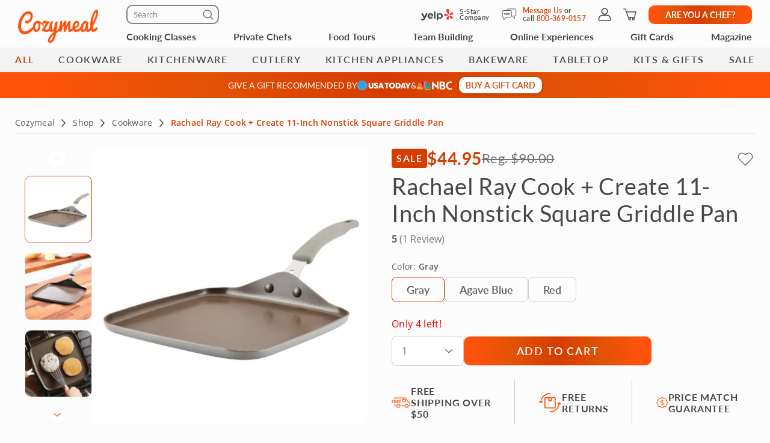

--- FILE ---
content_type: image/svg+xml
request_url: https://res.cloudinary.com/hz3gmuqw6/image/upload/v1707303325/pages/shop-cart/free-returns.svg
body_size: 457
content:
<svg width="20" height="16" viewBox="0 0 20 16" fill="none" xmlns="http://www.w3.org/2000/svg">
<path fill-rule="evenodd" clip-rule="evenodd" d="M10.1664 0.842105C6.51363 0.842105 3.49943 3.56553 3.05003 7.08698L3.50021 6.73248C3.68291 6.58861 3.94764 6.62009 4.09151 6.80279C4.23537 6.98549 4.20389 7.25022 4.02119 7.39408L2.83165 8.33079C2.6788 8.45115 2.46339 8.45113 2.31058 8.33072L1.12167 7.394C0.939014 7.25009 0.907606 6.98535 1.05152 6.80269C1.19543 6.62004 1.46017 6.58863 1.64283 6.73254L2.19312 7.16611C2.61103 3.13899 6.02219 0 10.1664 0C10.3989 0 10.5875 0.188512 10.5875 0.421052C10.5875 0.653593 10.3989 0.842105 10.1664 0.842105ZM6.46468 4.23528C6.38154 4.23528 6.31566 4.3023 6.31566 4.3831V11.7755C6.31566 11.8563 6.38154 11.9233 6.46468 11.9233H13.8726C13.9557 11.9233 14.0216 11.8563 14.0216 11.7755V4.3831C14.0216 4.3023 13.9557 4.23528 13.8726 4.23528H11.5681V6.45722C11.5681 6.59613 11.4996 6.72609 11.385 6.80459C11.2704 6.88309 11.1245 6.90002 10.995 6.84985L10.1681 6.52952L9.34116 6.84985C9.21163 6.90002 9.0657 6.88309 8.95111 6.80459C8.83651 6.72609 8.76801 6.59613 8.76801 6.45722V4.23528H6.46468ZM6.46468 3.39318C5.91813 3.39318 5.47355 3.83555 5.47355 4.3831V11.7755C5.47355 12.323 5.91813 12.7654 6.46468 12.7654H13.8726C14.4191 12.7654 14.8637 12.323 14.8637 11.7755V4.3831C14.8637 3.83555 14.4191 3.39318 13.8726 3.39318H6.46468ZM9.61011 4.23528V5.84257L10.016 5.68535C10.1138 5.64745 10.2223 5.64745 10.3202 5.68535L10.726 5.84258V4.23528H9.61011ZM17.5012 7.66925C17.6541 7.54884 17.8696 7.54886 18.0224 7.66929L19.2117 8.60642C19.3943 8.75035 19.4257 9.01509 19.2818 9.19774C19.1378 9.38038 18.8731 9.41178 18.6905 9.26785L18.1398 8.83396C17.7219 12.861 14.3111 16 10.1669 16C9.93438 16 9.74587 15.8115 9.74587 15.5789C9.74587 15.3464 9.93438 15.1579 10.1669 15.1579C13.8196 15.1579 16.8334 12.4346 17.2829 8.91327L16.8327 9.26789C16.6501 9.41179 16.3853 9.38036 16.2414 9.19769C16.0975 9.01502 16.129 8.75028 16.3116 8.60638L17.5012 7.66925Z" fill="#FF530D"/>
</svg>


--- FILE ---
content_type: image/svg+xml
request_url: https://res.cloudinary.com/hz3gmuqw6/image/upload/v1713516176/pages/shop-details/select-carrot.svg
body_size: -199
content:
<svg width="16" height="17" viewBox="0 0 16 17" fill="none" xmlns="http://www.w3.org/2000/svg">
<path fill-rule="evenodd" clip-rule="evenodd" d="M13.8128 5.44918C14.0802 5.74341 14.0586 6.19878 13.7643 6.46626L8.48432 11.2663C8.20977 11.5159 7.79049 11.5159 7.51585 11.2664L2.23586 6.46958C1.94153 6.20219 1.9197 5.74683 2.18709 5.45251C2.45448 5.15819 2.90983 5.13636 3.20415 5.40375L7.99984 9.7606L12.7957 5.40075C13.0899 5.13326 13.5453 5.15495 13.8128 5.44918Z" fill="#707070"/>
</svg>


--- FILE ---
content_type: image/svg+xml
request_url: https://res.cloudinary.com/hz3gmuqw6/image/upload/v1649407652/pages/homepage/usa_today.svg
body_size: 3012
content:
<svg width="131" height="23" viewBox="0 0 131 23" fill="none" xmlns="http://www.w3.org/2000/svg">
<path d="M84.2545 4.93201C86.314 5.00563 88.1823 5.5409 89.6097 7.05919C91.484 9.04907 92.0074 11.4151 91.1377 13.988C90.268 16.5609 88.3736 18.0016 85.6879 18.4334C83.8015 18.7358 81.9756 18.5289 80.3006 17.5578C77.9209 16.1808 76.6768 13.5005 77.1016 10.7186C77.2888 9.40316 77.8753 8.17473 78.7836 7.1956C79.6919 6.21647 80.8793 5.53269 82.189 5.23447C82.8654 5.07528 83.568 5.02951 84.2545 4.93201ZM87.6387 11.7792C87.6287 8.82421 85.243 7.8611 83.3063 8.34664C81.9434 8.6889 81.0757 9.71567 80.9146 11.3195C80.6267 14.1631 82.648 15.6714 85.0336 15.2297C86.6341 14.9352 87.6428 13.6019 87.6387 11.7792Z" fill="#474747"/>
<path d="M92.9214 18.2722V5.27425C92.9752 5.25828 93.0305 5.24763 93.0865 5.24243C94.9547 5.25437 96.827 5.23248 98.6932 5.29218C100.02 5.31862 101.314 5.70624 102.432 6.41246C104.101 7.47904 104.888 9.05505 105.065 10.9594C105.19 12.2846 105.065 13.584 104.461 14.7979C103.525 16.6863 101.904 17.6713 99.883 18.0792C99.2756 18.2001 98.6584 18.2667 98.0389 18.2782C96.4284 18.306 94.8178 18.2782 93.2073 18.2782C93.1126 18.2901 93.0301 18.2802 92.9214 18.2722ZM96.6941 8.24315V15.2834C97.4793 15.3033 98.2403 15.3132 98.9852 15.1023C99.4871 14.9841 99.9463 14.7311 100.312 14.3712C100.677 14.0112 100.935 13.5584 101.057 13.0626C101.284 12.2311 101.289 11.3556 101.071 10.5216C100.972 10.0786 100.764 9.66683 100.463 9.32384C100.163 8.98084 99.781 8.71744 99.3516 8.55756C98.506 8.22127 97.6182 8.2332 96.6941 8.24315Z" fill="#474747"/>
<path d="M27.3994 5.28418H31.1641V5.71995C31.1641 8.10782 31.1641 10.4778 31.1782 12.8577C31.1851 13.2899 31.246 13.7197 31.3594 14.1372C31.4182 14.4189 31.5637 14.6757 31.776 14.8724C31.9883 15.069 32.257 15.1959 32.5452 15.2356C32.9766 15.3095 33.4173 15.3129 33.8498 15.2456C34.6933 15.0963 35.1362 14.4973 35.2329 13.4686C35.2731 13.0387 35.2832 12.603 35.2832 12.1692C35.2832 10.0121 35.2832 7.85508 35.2832 5.69804V5.29016H39.0278C39.0278 5.4195 39.0499 5.53687 39.0499 5.65427C39.0499 8.26699 39.062 10.8797 39.0398 13.4925C39.0426 14.0583 38.975 14.6224 38.8385 15.1719C38.4137 16.7917 37.3024 17.7787 35.706 18.2324C34.0302 18.7215 32.2457 18.7104 30.5763 18.2005C28.5168 17.5737 27.4095 16.0017 27.3974 13.7213C27.3833 10.9991 27.3974 8.27495 27.3974 5.55079C27.3994 5.47319 27.3994 5.3976 27.3994 5.28418Z" fill="#474747"/>
<path d="M118.548 18.292H115.479C114.654 18.292 114.656 18.292 114.396 17.5179C114.278 17.1598 114.243 16.6663 113.994 16.4912C113.744 16.3161 113.239 16.4175 112.846 16.4175C111.676 16.4175 110.505 16.4175 109.333 16.4175C109.287 16.4087 109.24 16.4093 109.195 16.4193C109.149 16.4292 109.106 16.4483 109.068 16.4753C109.031 16.5024 108.999 16.5369 108.975 16.5765C108.951 16.6162 108.936 16.6603 108.93 16.7061C108.804 17.1657 108.655 17.6214 108.492 18.0711C108.469 18.125 108.433 18.1727 108.388 18.2104C108.343 18.2481 108.289 18.2747 108.232 18.288C107.04 18.3019 105.846 18.288 104.608 18.288C104.65 18.1626 104.681 18.0592 104.719 17.9597C106.265 13.8473 107.808 9.73483 109.349 5.6224C109.452 5.3478 109.571 5.22443 109.897 5.23637C111.056 5.26025 112.216 5.2503 113.376 5.23637C113.457 5.22367 113.54 5.24184 113.608 5.28724C113.677 5.33264 113.725 5.4019 113.744 5.48113C115.31 9.65856 116.881 13.8333 118.455 18.0055C118.497 18.089 118.513 18.1746 118.548 18.292ZM111.552 8.42218C111.06 10.0539 110.545 11.7333 110.044 13.4287H113.064C112.786 12.5691 112.504 11.7393 112.258 10.8996C112.013 10.0599 111.777 9.22013 111.552 8.42218Z" fill="#474747"/>
<path d="M64.4426 18.3019H62.675C62.071 18.3019 61.4811 18.3019 60.8832 18.3019C60.6497 18.3019 60.5228 18.2522 60.4544 18.0074C60.3276 17.5477 60.1725 17.094 60.0014 16.6483C59.9729 16.5912 59.931 16.5418 59.8791 16.504C59.8273 16.4663 59.767 16.4414 59.7035 16.4314C58.1935 16.4175 56.6836 16.4314 55.1737 16.4175C54.9724 16.4175 54.9019 16.5031 54.8516 16.6702C54.7107 17.1378 54.5677 17.6055 54.4006 18.0631C54.3785 18.117 54.3438 18.1649 54.2994 18.2029C54.255 18.2409 54.202 18.2681 54.145 18.282C52.9511 18.298 51.7593 18.282 50.5212 18.282C50.65 17.9338 50.7648 17.6134 50.8836 17.297C52.3599 13.3929 53.8282 9.48739 55.2885 5.58058C55.3086 5.47471 55.3692 5.38057 55.4576 5.31761C55.5461 5.25464 55.6556 5.22768 55.7636 5.24231C56.9353 5.26221 58.107 5.25425 59.2787 5.24231C59.3657 5.2259 59.4558 5.24287 59.5306 5.28982C59.6054 5.33677 59.6593 5.41018 59.6813 5.49503C61.2503 9.6844 62.8233 13.8704 64.4003 18.0532C64.4124 18.1387 64.4224 18.2084 64.4426 18.3019ZM57.4386 8.48578C56.9635 10.0658 56.4582 11.7453 55.9448 13.4446H58.9404L57.4386 8.48578Z" fill="#474747"/>
<path d="M40.0827 16.6961L41.8946 14.2267C42.1764 14.4675 42.4301 14.7142 42.716 14.9212C43.5977 15.5599 44.5721 15.8684 45.6713 15.6356C45.9023 15.6035 46.1163 15.4973 46.2803 15.3334C46.4443 15.1694 46.5494 14.9568 46.5793 14.7282C46.6304 14.5021 46.602 14.2655 46.4988 14.0575C46.3956 13.8495 46.2237 13.6825 46.0116 13.584C45.5022 13.3332 44.9466 13.174 44.4171 12.9631C43.7709 12.7389 43.139 12.4764 42.5247 12.1771C40.0203 10.818 40.3565 7.69191 41.8905 6.31491C42.7099 5.58736 43.7481 5.14556 44.8459 5.05729C46.2552 4.91402 47.6382 5.05728 48.9247 5.69802C49.3515 5.90895 49.73 6.19751 50.1648 6.46415C49.5609 7.32975 49.0153 8.13767 48.4375 8.97939C47.9852 8.50425 47.4102 8.16022 46.7746 7.98445C46.2437 7.82719 45.6799 7.81341 45.1419 7.94461C44.9618 7.97365 44.7963 8.05986 44.6702 8.19019C44.5442 8.32052 44.4645 8.4879 44.4433 8.66697C44.4124 8.84566 44.4428 9.02943 44.5296 9.18912C44.6164 9.34881 44.7546 9.47527 44.9224 9.54847C45.3653 9.7594 45.8384 9.90863 46.2995 10.0857C46.9276 10.3265 47.5799 10.5196 48.1778 10.818C49.9434 11.6956 50.6661 13.2855 50.2192 15.1958C49.8165 16.927 48.667 17.9538 46.9678 18.3557C45.9268 18.6163 44.8419 18.6565 43.784 18.4738C42.7262 18.291 41.7194 17.8893 40.8296 17.2951C40.5704 17.1082 40.3211 16.9083 40.0827 16.6961Z" fill="#474747"/>
<path d="M124.901 18.2761H120.921V17.9239C120.921 16.6106 120.921 15.2993 120.921 13.9879C120.917 13.7584 120.855 13.5335 120.742 13.3332C119.24 10.753 117.73 8.17544 116.212 5.60053C116.156 5.50501 116.103 5.40156 116.031 5.2762C116.14 5.26426 116.232 5.24438 116.305 5.24438C117.489 5.24438 118.67 5.24438 119.854 5.24438C119.926 5.24688 119.997 5.26471 120.061 5.29665C120.125 5.32859 120.182 5.37387 120.227 5.42942C120.975 6.7726 121.718 8.11773 122.441 9.47881C122.651 9.93341 122.838 10.3983 123.001 10.8717C123.038 10.7325 123.084 10.5956 123.138 10.4619C123.583 9.5286 124.017 8.58937 124.488 7.67601C124.869 6.93379 125.294 6.20947 125.709 5.48714C125.745 5.42569 125.795 5.37276 125.855 5.33192C125.914 5.29108 125.982 5.26323 126.053 5.25031C127.237 5.23439 128.418 5.24036 129.602 5.25031C129.663 5.25854 129.724 5.27189 129.783 5.29014C129.711 5.44137 129.656 5.57864 129.582 5.706C128.083 8.26499 126.584 10.824 125.084 13.383C124.981 13.5657 124.925 13.7708 124.921 13.98C124.907 15.2813 124.921 16.5828 124.921 17.8821L124.901 18.2761Z" fill="#474747"/>
<path d="M69.7292 8.259H66.4779V5.27417H76.7231V8.259H73.502V18.2721H69.7292V8.259Z" fill="#474747"/>
<path d="M128.149 17.0324V18.294C127.947 18.1308 127.887 17.2613 127.992 16.6146C128.183 16.5389 128.298 16.5847 128.362 16.7956C128.481 17.1757 128.62 17.5498 128.785 18.0274C128.871 17.7339 128.976 17.446 129.099 17.1658C129.205 16.9668 129.099 16.5688 129.562 16.5887V18.2582C129.375 18.1726 129.377 18.1726 129.377 17.709C129.388 17.4864 129.363 17.2634 129.304 17.0483C129.183 17.3886 129.069 17.7289 128.938 18.0632C128.906 18.1428 128.817 18.1985 128.755 18.2622C128.697 18.2027 128.648 18.1358 128.61 18.0632C128.483 17.7209 128.366 17.3747 128.247 17.0305L128.149 17.0324Z" fill="#474747"/>
<path d="M126.937 16.7897L126.355 16.7459C126.556 16.5469 127.438 16.5211 127.802 16.7201L127.152 16.8016C127.152 17.1777 127.152 17.5638 127.152 17.9478C127.134 18.0557 127.102 18.1608 127.055 18.2602C127.004 18.1668 126.966 18.0662 126.945 17.9618C126.929 17.5757 126.937 17.1897 126.937 16.7897Z" fill="#474747"/>
<path d="M129.942 18.2403V16.5071C130.057 16.6324 130.184 16.7061 130.188 16.7877C130.208 17.2076 130.2 17.6314 130.188 18.0512C130.188 18.1308 130.117 18.2084 130.079 18.286L129.942 18.2403Z" fill="#474747"/>
<path d="M11.5978 22.7196C17.9087 22.7196 23.0247 17.6628 23.0247 11.425C23.0247 5.18713 17.9087 0.130371 11.5978 0.130371C5.28681 0.130371 0.170776 5.18713 0.170776 11.425C0.170776 17.6628 5.28681 22.7196 11.5978 22.7196Z" fill="#474747"/>
</svg>
